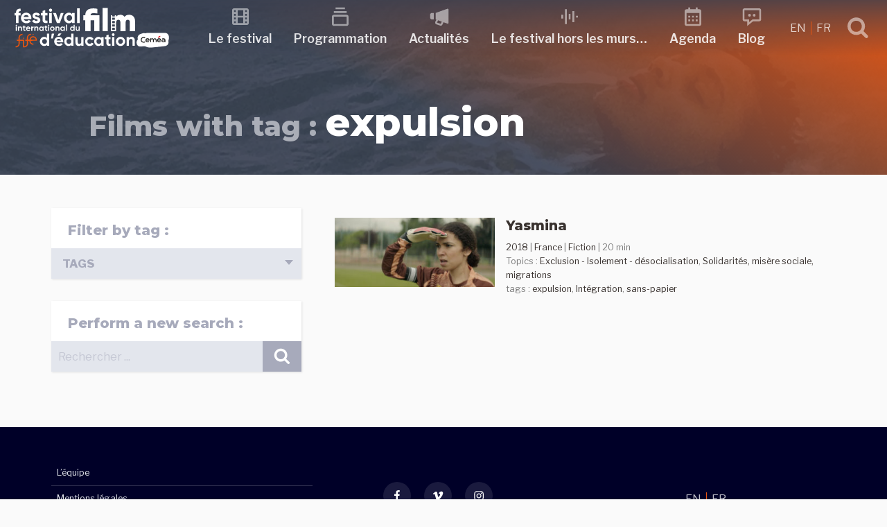

--- FILE ---
content_type: text/css
request_url: https://festivalfilmeduc.net/wp-content/themes/FFE18/assets/css/scroll-top.css?ver=1.0
body_size: 339
content:
.scroll-top-wrapper {position: fixed;opacity: 0;visibility: hidden;z-index: 998;background-color: black;width: 50px;height: 48px;right: 2rem;bottom: 30px;border-radius: 5px;transition: all 0.5s ease-in-out;}

.scroll-top-wrapper:hover {background-color: white;}

.scroll-top-wrapper.show {visibility:visible;cursor:pointer;opacity: 1;}

.scroll-top-inner{position:absolute;content: '';display: inline-block;width: 48px;height:48px;opacity:0.5;transition: .25s ease-in-out;background:url('data:image/svg+xml, \<svg xmlns="http://www.w3.org/2000/svg" width="48" height="48" viewBox="0 0 24 24"><path fill="rgba(255,255,255,1)" d="M6.293 13.293L7.707 14.707 12 10.414 16.293 14.707 17.707 13.293 12 7.586z"/></svg>');}

.scroll-top-inner:hover{opacity:1;}